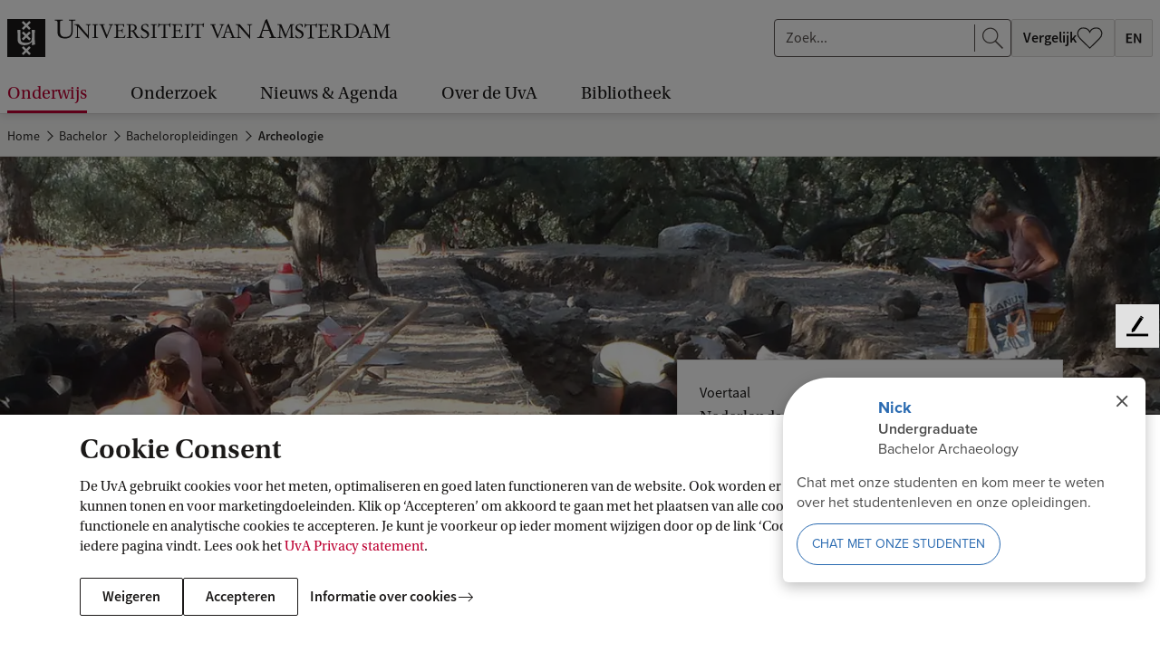

--- FILE ---
content_type: application/javascript;charset=UTF-8
request_url: https://www.uva.nl/webfiles/1765960941537/js/4.js
body_size: 6784
content:
"use strict";(self.webpackChunkuva_prototype=self.webpackChunkuva_prototype||[]).push([[4],{8004:function(e,t,n){n.r(t);var r=n(967),o=n(1330),c=n(3680);t.default=function(){var e,t,n,a,s,i,u,l=document.querySelector(".l-siteheader__container"),d=document.getElementById("mainnavigation"),m=document.body.classList.contains("corporatesite"),v=0,f=!1,p=null,L=!1,y=0,E=function(e){return{A:e.querySelector(":scope A"),BUTTON:e.querySelector(":scope BUTTON"),UL:e.querySelector(":scope UL"),submenu:e.querySelector(":scope [data-panel]"),nextSibling:e.nextElementSibling,previousSibling:e.previousElementSibling,parentLI:e.parentElement.parentElement.parentElement,firstchildLI:e.querySelector(":scope > DIV > UL > LI")}},b=function(e){f="up"===e,l.classList.toggle("menuIsUp",f),l.classList.toggle("menuIsDown",!f),d.dispatchEvent(new Event(f?c.jL:c.ag))},S=function(){var e,t=null===(e=p)||void 0===e?void 0:e.parentElement.querySelector(":scope > [data-label]"),n=t?t.textContent:"Menu";!function(e){var t=!(arguments.length>1&&void 0!==arguments[1])||arguments[1];e.classList.toggle("disabled",t),e.disabled=t}(s,!t),u.innerHTML=n},A=function(t){t.preventDefault(),"click"===t.type&&"mouse"!==t.pointerType&&i.focus(),document.body.classList.add("noscroll"),e.classList.add("is-open"),n.querySelectorAll(":scope > UL > LI > A, :scope > UL > LI > BUTTON").forEach(function(e){e.tabIndex=0}),a.querySelector("A,BUTTON").tabIndex=0,S(),document.addEventListener("mousedown",D),document.addEventListener("keydown",D)},h=function(e){e.preventDefault(),"click"===e.type&&t.focus(),P()},g=function(){n.scrollTo({top:0,left:0,behavior:"smooth"})},q=function(t){var n=e.querySelector('[data-menuid="'.concat(t,'"]')),r=E(n).submenu;L&&r?(r.classList.add("is-open"),r.style.height="".concat(y,"px"),r.querySelectorAll("A").forEach(function(e){e.tabIndex=1}),p=r,S(),g()):(I(),n.classList.add("is-active"))},_=function(e){var t=e.target,n=t.closest("LI").dataset.menuid;"A"!==t.nodeName?(e.preventDefault(),n&&q(n)):"true"===t.getAttribute("aria-haspopup")&&m?(e.preventDefault(),(0,r.A)()<4&&n&&q(n)):e.stopPropagation()},k=function(){if(L){var e=(arguments.length>0&&void 0!==arguments[0]?arguments[0]:null)||p;e.querySelectorAll("A").forEach(function(e){e.tabIndex=-1}),e.classList.remove("is-open");var t=p.parentElement.parentElement.parentElement;p=t,S(),g()}},w=function(e){e.preventDefault(),k()},I=function(){e.querySelectorAll("LI").forEach(function(e){return e.classList.remove("is-active")})},D=function(t){e.contains(t.target)||t.target===document.getElementById("btnMenuClose")||P()},U=function(e){var t=document.activeElement.parentNode,n=E(t),r=n.submenu,o=n.nextSibling,c=n.previousSibling,a=n.parentLI;switch(e.key){case"ArrowDown":e.preventDefault(),t.classList.contains("c-mainmenu__tab")&&r?(q(t.dataset.menuid),r.querySelector(":scope UL > LI > A").focus()):t.classList.contains("c-mainmenu__item")&&o&&o.querySelector("a").focus();break;case"ArrowUp":e.preventDefault(),t.classList.contains("c-mainmenu__tab")?I():t.classList.contains("c-mainmenu__item")&&(null!=c?c.querySelector("A").focus():(a.querySelector("A").focus(),I()));break;case"ArrowLeft":if(e.preventDefault(),t.classList.contains("c-mainmenu__tab")){if(t.classList.remove("is-active"),c){c.querySelector("A").focus();var s=c.dataset.menuid;q(s)}}else if(t.classList.contains("c-mainmenu__item")){var i=a.previousElementSibling;i&&(a.classList.remove("is-active"),i.querySelector("A").focus())}break;case"ArrowRight":if(e.preventDefault(),t.classList.contains("c-mainmenu__tab")){if(t.classList.remove("is-active"),o){o.querySelector("A").focus();var u=o.dataset.menuid;q(u)}}else if(t.classList.contains("c-mainmenu__item")){var l=a,d=l.nextElementSibling;d&&(l.classList.remove("is-active"),d.querySelector("A").focus())}break;case"Escape":P()}return!1},T=function(e){var n=document.activeElement.parentNode,r=E(n),o=r.nextSibling,c=r.previousSibling,a=r.firstchildLI,s=r.parentLI,i=null;switch(e.key){case"ArrowDown":e.preventDefault(),o&&o.querySelector("A").focus();break;case"ArrowUp":e.preventDefault(),c&&c.querySelector("A").focus();break;case"ArrowLeft":var u;if(e.preventDefault(),i=s)null===(u=i.querySelector("A"))||void 0===u||u.focus(),k();break;case"ArrowRight":e.preventDefault();var l=n.dataset.menuid;a&&(a.querySelector(":scope A").focus(),q(l));break;case"Escape":P(),t.focus()}},x=function(e){e.querySelectorAll("A, BUTTON").forEach(function(e){e.tabIndex=-1})},B=function(t){var r,o=t.item,c=t.id,a=o.querySelector("UL").querySelectorAll(":scope > LI");a.length>0&&a.forEach(function(e,t){var n=E(e),r=n.A,o=n.BUTTON,a=n.submenu;if(null!=a){var s="".concat(c,"_").concat(t);e.dataset.menuid=s,e.addEventListener("click",_),r.setAttribute("aria-haspopup","true"),o.addEventListener("touchstart",_),o.tabIndex=-1,a.dataset.targetid=s,B({item:a,id:"".concat(s,"_").concat(t)})}else r.setAttribute("aria-haspopup","false"),o&&o.remove()}),L&&x(n),r=0,e.querySelectorAll("UL").forEach(function(e){var t=parseInt(getComputedStyle(e).getPropertyValue("height"),10);r=Math.max(r,t)}),y=r},N=function(){e.removeEventListener("keydown",U),e.addEventListener("keydown",T),t.addEventListener("click",A),t.addEventListener("touchstart",A),i.addEventListener("click",h),i.addEventListener("touchstart",h),s.addEventListener("click",w),s.addEventListener("touchstart",w)},M=function(){e.addEventListener("keydown",U),e.removeEventListener("keydown",T),t.removeEventListener("click",A),t.removeEventListener("touchstart",A),i.removeEventListener("click",h),i.removeEventListener("touchstart",h),s.removeEventListener("click",w),s.removeEventListener("touchstart",w)},O=(0,o.A)(function(){var e=document.documentElement.scrollTop;e>v&&e>200?b("up"):v-e>3&&b("down"),v=e},500),C=(0,o.A)(function(){var e=(0,r.A)();e>=4&&L?(P(),L=!1,M()):e<4&&!L&&(P(),L=!0,N())},500),P=function(){I(),document.body.classList.remove("noscroll"),e.classList.remove("is-open"),document.removeEventListener("mousedown",D),document.removeEventListener("keydown",D);for(var t=e.querySelectorAll(":scope DIV"),r=0;r<t.length;r++){t[r].classList.remove("is-open")}p=null,L&&(x(n),x(a))};window.addEventListener("load",function(){e=document.querySelector(".c-mainmenu__container"),t=document.getElementById("btnMenuOpen"),n=e.querySelector(".c-mainmenu__menu"),a=e.querySelector(".c-mainmenu__statusbar"),s=e.querySelector("#btnMenuPrev"),i=e.querySelector("#btnMenuClose"),u=e.querySelector(".c-mainmenu__statusbar__title"),e&&(window.addEventListener("resize",C),document.addEventListener("scroll",O),(L=(0,r.A)()<4)?N():M(),B({item:n,id:0}),S(),P())})}}}]);

--- FILE ---
content_type: application/javascript;charset=UTF-8
request_url: https://www.uva.nl/webfiles/1765960941537/js/549.js
body_size: 2503
content:
"use strict";(self.webpackChunkuva_prototype=self.webpackChunkuva_prototype||[]).push([[549],{1549:function(t,e,o){o.r(e);var a=o(9991),s=o(2779);e.default=function(){document.querySelectorAll(".c-card.video").forEach(async function(t){var e=t.dataset,o=e.videoid,u=e.showcase,i=e.stillurl,n=e.type,r=e.caption,c=e.hdstill,l=t.querySelector(".c-card__link"),d=document.createElement("picture"),h=document.createElement("img");d.appendChild(h),h.setAttribute("alt",""),l.classList.add("uva-lightbox"),r&&l.setAttribute("data-glightbox","description: ".concat(r));var w,m="true"===String(c).toLowerCase(),p="true"===String(u).toLowerCase(),v=await(0,a.A)({type:n,videoid:o,showcase:p,hdstill:m}),f=await(0,s.A)({thumbnail_url:v.thumbnail_url,stillurl:i});f?h.setAttribute("src",f):h.setAttribute("src",null===(w=window.uvasite.defaultImage)||void 0===w?void 0:w.jpg_card);u&&(h.style.backgroundPosition="left top");var b=t.getElementsByTagName("picture")[0];b&&b.replaceWith(d)}),Promise.all([o.e(870),o.e(189)]).then(o.bind(o,3189)).then(function(t){return t.default(".c-card.video")})}},2779:function(t,e,o){o.d(e,{A:function(){return a}});var a=function(t){var e=t.thumbnail_url,o=t.stillurl;return e||o}},9991:function(t,e,o){o.d(e,{A:function(){return u}});var a=async function(t){var e,o=t.videoid,a=t.showcase;return await fetch((e=a,e?"https://vimeo.com/api/oembed.json?url=https%3A//vimeo.com/album/".concat(o):"https://vimeo.com/api/oembed.json?url=https%3A//vimeo.com/".concat(o,"&width=960"))).then(function(t){return t.status>=400&&t.status<600?{ok:!1,status:t.status}:t.json()})},s=async function(t){var e,o=t.videoid,a=t.showcase,s=t.hdstill,u="",i=await fetch((e=a,e?"https://www.youtube.com/oembed?url=https://www.youtube.com/playlist?list=".concat(o,"&format=json"):"https://www.youtube.com/oembed?url=https://www.youtube.com/watch?v=".concat(o,"&format=json"))).then(function(t){if(!t.ok)throw new Error("Network response was not OK");return t.status>=400&&t.status<600?{ok:!1,status:t.status}:t.json()});return s&&(u=i.thumbnail_url.substr(0,i.thumbnail_url.lastIndexOf("/")+1),i.thumbnail_url="".concat(u,"maxresdefault.jpg")),i},u=async function(t){var e=t.type,o=t.videoid,u=t.showcase,i=t.hdstill;return"youtube"===e?await s({videoid:o,showcase:u,hdstill:i}):await a({videoid:o,showcase:u,hdstill:i})}}}]);